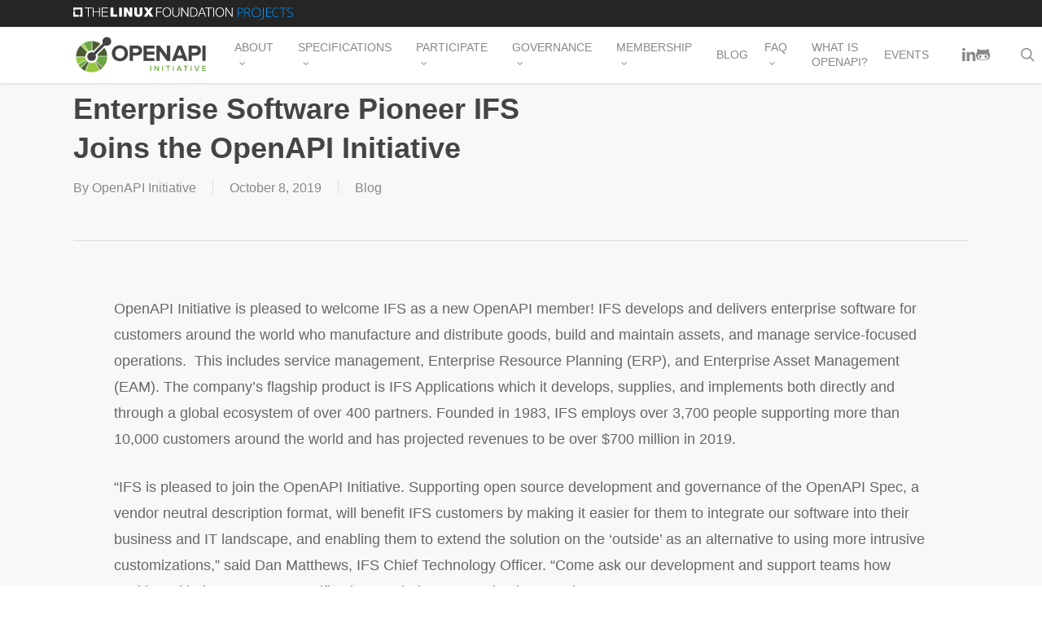

--- FILE ---
content_type: text/css
request_url: https://www.openapis.org/wp-content/themes/salient-child/vc-addons/css/featherlight.css?ver=6.9
body_size: 1056
content:
/**
 * Featherlight – ultra slim jQuery lightbox
 * Version 1.7.1 - http://noelboss.github.io/featherlight/
 *
 * Copyright 2017, Noël Raoul Bossart (http://www.noelboss.com)
 * MIT Licensed.
**/
@media all {
	.featherlight {
		display: none;

		/* dimensions: spanning the background from edge to edge */
		position: fixed;
		top: 0;
		right: 0;
		bottom: 0;
		left: 0;
		z-index: 2147483647;
		/* z-index needs to be >= elements on the site. */

		/* position: centering content */
		text-align: center;

		/* insures that the ::before pseudo element doesn't force wrap with fixed width content; */
		white-space: nowrap;

		/* styling */
		cursor: pointer;
		background: #333;
		/* IE8 "hack" for nested featherlights */
		background: rgba(0, 0, 0, 0);
	}

	/* support for nested featherlights. Does not work in IE8 (use JS to fix) */
	.featherlight:last-of-type {
		background: rgba(0, 0, 0, 0.8);
	}

	.featherlight:before {
		/* position: trick to center content vertically */
		content: '';
		display: inline-block;
		height: 100%;
		vertical-align: middle;
	}

	.featherlight .featherlight-content {
		/* make content container for positioned elements (close button) */
		position: relative;

		/* position: centering vertical and horizontal */
		text-align: left;
		vertical-align: middle;
		display: inline-block;

		/* dimensions: cut off images */
		overflow: auto;
		padding: 25px 25px 0;
		border-bottom: 25px solid transparent;

		/* dimensions: handling large content */
		margin-left: 5%;
		margin-right: 5%;
		max-height: 95%;

		/* styling */
		background: #fff;
		cursor: auto;

		/* reset white-space wrapping */
		white-space: normal;
		max-width: 600px;
	}

	/* contains the content */
	.featherlight .featherlight-inner {
		/* make sure its visible */
		display: block;
	}

	.featherlight .featherlight-close-icon {
		/* position: centering vertical and horizontal */
		position: absolute;
		z-index: 9999;
		top: 0;
		right: 0;

		/* dimensions: 25px x 25px */
		line-height: 25px;
		width: 25px;

		/* styling */
		cursor: pointer;
		text-align: center;
		font-family: Arial, sans-serif;
		background: #fff;
		/* Set the background in case it overlaps the content */
		background: rgba(255, 255, 255, 0.3);
		color: #000;
		border: none;
		padding: 0;
	}

	/* See http://stackoverflow.com/questions/16077341/how-to-reset-all-default-styles-of-the-html5-button-element */
	.featherlight .featherlight-close-icon::-moz-focus-inner {
		border: 0;
		padding: 0;
	}

	.featherlight .featherlight-image {
		/* styling */
		width: 100%;
	}


	.featherlight-iframe .featherlight-content {
		/* removed the border for image croping since iframe is edge to edge */
		border-bottom: 0;
		padding: 0;
		-webkit-overflow-scrolling: touch;
		overflow-y: scroll;
	}

	.featherlight iframe {
		/* styling */
		border: none;
	}

	.featherlight * {
		/* See https://github.com/noelboss/featherlight/issues/42 */
		-webkit-box-sizing: border-box;
		-moz-box-sizing: border-box;
		box-sizing: border-box;
	}
}

/* handling phones and small screens */
@media only screen and (max-width: 1024px) {
	.featherlight .featherlight-content {
		/* dimensions: maximize lightbox with for small screens */
		margin-left: 0;
		margin-right: 0;
		max-height: 98%;

		padding: 10px 10px 0;
		border-bottom: 10px solid transparent;
	}
}